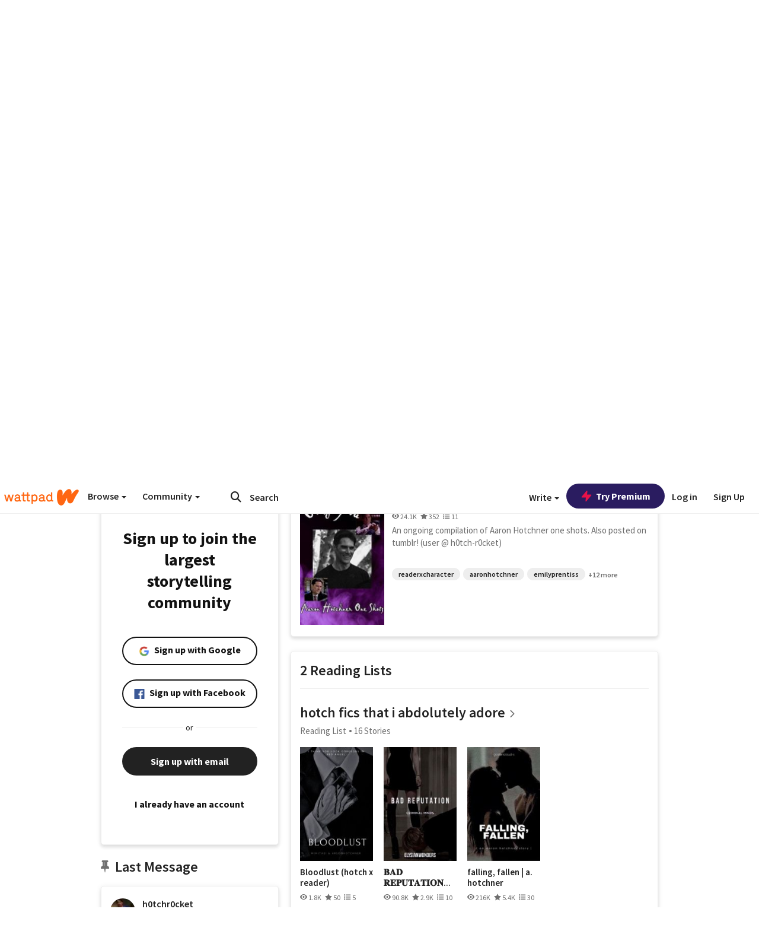

--- FILE ---
content_type: application/javascript;charset=utf-8
request_url: https://ase.clmbtech.com/message?cid=65973%3A3140&val_102=embed.wattpad.com&val_120=0&val_101=65973%3A3140&val_101=ctrt%3Aembed.wattpad.com&val_122=
body_size: 214
content:
$cr.cbkf("[{\"uuid\" : \"2e3b0193-ece7-441d-add2-bf266dd64c17-61f8\", \"optout\" : \"null\", \"_col_sync\" : \"false\", \"error\" : \"invalid request!!!\", \"cl\" : \"null\", \"dmp_emhash\" : \"null\", \"dmp_phhash\" : \"null\" }]")

--- FILE ---
content_type: application/javascript
request_url: https://sync.springserve.com/usersync/jsonp?callback=callback
body_size: 197
content:
callback({'user_id': 'd8d2425b-a57f-4b30-a049-0046040897ff'})